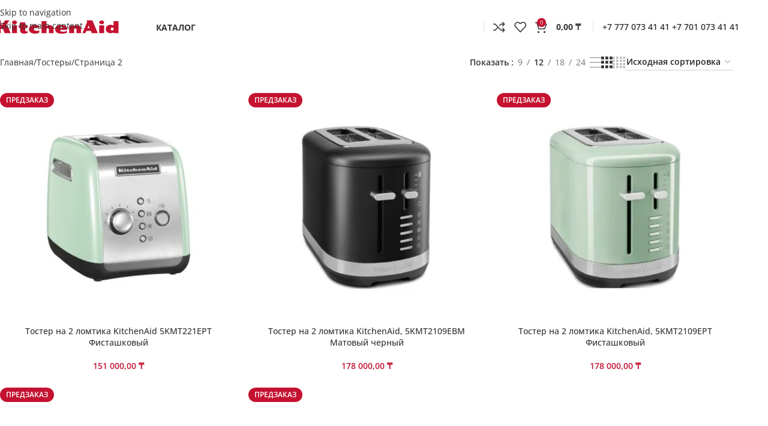

--- FILE ---
content_type: image/svg+xml
request_url: https://kitchen-aid.kz/wp-content/uploads/2023/02/Kitchenaid-logo.svg
body_size: 1641
content:
<?xml version="1.0" encoding="UTF-8"?>
<!DOCTYPE svg PUBLIC "-//W3C//DTD SVG 1.1//EN" "http://www.w3.org/Graphics/SVG/1.1/DTD/svg11.dtd">
<!-- Creator: CorelDRAW 2019 (64-Bit) -->
<svg xmlns="http://www.w3.org/2000/svg" xml:space="preserve" width="886px" height="100px" version="1.1" style="shape-rendering:geometricPrecision; text-rendering:geometricPrecision; image-rendering:optimizeQuality; fill-rule:evenodd; clip-rule:evenodd"
viewBox="0 0 886 100.41"
 xmlns:xlink="http://www.w3.org/1999/xlink"
 xmlns:xodm="http://www.corel.com/coreldraw/odm/2003">
 <defs>
  <style type="text/css">
   <![CDATA[
    .fil0 {fill:#C41230;fill-rule:nonzero}
   ]]>
  </style>
 </defs>
 <g id="Слой_x0020_1">
  <metadata id="CorelCorpID_0Corel-Layer"/>
  <g id="_1264054990528">
   <path class="fil0" d="M229.07 80.41c-6.07,0 -11,-4.92 -11,-11l0 -16.09 17.9 0 0 -15.08 -17.9 0 0 -20.74 -35.5 0 0 20.74 -10.72 0 0 15.08 10.72 0 0 21.67 0 0.73c0,10.78 11.96,19.51 26.71,19.51 12.73,0 21.84,-3.37 26.69,-5.74l0 -11.55c-1.88,1.54 -4.27,2.47 -6.9,2.47z"/>
   <polygon class="fil0" points="125.33,38.25 160.4,38.25 160.4,91.98 125.33,91.98 "/>
   <path class="fil0" d="M142.86 30.41c9.67,0 17.5,-5.78 17.5,-12.91 0,-7.13 -7.83,-12.91 -17.5,-12.91 -9.66,0 -17.49,5.78 -17.49,12.91 0,7.13 7.83,12.91 17.49,12.91z"/>
   <path class="fil0" d="M465.69 69.62l49.38 -0.03c0,0 1.34,-12.93 -5.05,-21.14 -6.85,-8.81 -20.72,-13.9 -36.04,-13.9 -15.31,0 -43.78,3.76 -43.78,30.69 0,26.93 26.55,30 43.71,30 32.71,0 40.17,-7.61 40.17,-7.61l0 -10.96c0,0 -14.07,5.18 -32.14,5.18 -18.07,0 -16.25,-10.24 -16.25,-12.23zm0.02 -12.61l0 -1.82c0,-4.76 3.86,-8.62 8.63,-8.62 4.77,0 8.62,3.86 8.62,8.62 0,0.02 0,1.86 0,1.88l0 0.17 -17.25 0 0 -0.23z"/>
   <path class="fil0" d="M389.13 36.56c-8.09,0 -15.59,3.75 -20.23,7.08l0 -34.11 -35.09 0 0 82.45 23.55 0 11.48 0 0 -26.11c0,-4.76 3.86,-8.63 8.63,-8.63 4.76,0 8.63,3.87 8.63,8.63 0,0.01 -0.01,0.04 -0.01,0.05l0 26.06 32.14 0 0 -0.05 0 -31.17c0,-5.69 -6.68,-24.2 -29.1,-24.2z"/>
   <path class="fil0" d="M583.64 36.56c-8.08,0 -15.59,3.75 -20.23,7.08l0 -5.4 -35.09 0 0 53.74 23.55 0 11.48 0 0 -26.11c0,-4.76 3.86,-8.63 8.63,-8.63 4.75,0 8.62,3.87 8.62,8.63 0,0.01 -0.01,0.04 -0.01,0.05l0 26.06 32.15 0 0 -0.05 0 -31.17c0,-5.69 -6.69,-24.2 -29.1,-24.2z"/>
   <polygon class="fil0" points="741.08,38.25 776.16,38.25 776.16,91.98 741.08,91.98 "/>
   <path class="fil0" d="M758.63 30.41c9.66,0 17.5,-5.78 17.5,-12.91 0,-7.13 -7.84,-12.91 -17.5,-12.91 -9.67,0 -17.5,5.78 -17.5,12.91 0,7.13 7.83,12.91 17.5,12.91z"/>
   <path class="fil0" d="M689.2 91.98l41.98 0 -37.72 -87.61 -41.99 0 4.44 10.31 -33.28 77.3 20.99 0 6.66 -15.46 32.26 0 6.66 15.46zm-30.63 -34.74l7.84 -18.18 7.83 18.18 -15.67 0z"/>
   <path class="fil0" d="M97.21 49.81c-2.4,-5.8 -7.52,-10.19 -13.78,-11.56l23.68 -33.88 -31.48 0 -21.27 30.44c-1.57,2.08 -4.06,3.43 -6.87,3.43 -0.91,0 -1.6,0.06 -1.89,0.03l0 -33.9 -40.98 0 0 87.61 40.98 0 0 -30.58c1.68,-0.81 3.55,-1.27 5.54,-1.27 5.4,0 9.94,3.31 11.96,7.98l10.31 23.87 1.17 0 40.81 0 -18.18 -42.17z"/>
   <path class="fil0" d="M300.91 76.15c-11.62,0 -21.03,-3.62 -21.03,-11.26 0,-7.63 9.41,-11.25 21.03,-11.25 6.91,0 13.02,1.29 16.85,3.94l0 -15.52c-7.72,-5.05 -18.42,-7.51 -30.25,-7.51 -23.56,0 -42.67,9.76 -42.67,30.34 0,20.59 19.11,30.35 42.67,30.35 11.83,0 22.53,-2.46 30.25,-7.5l0 -15.53c-3.83,2.65 -9.94,3.94 -16.85,3.94z"/>
   <path class="fil0" d="M842.34 9.41l0 30.25c-5.52,-2.95 -11.65,-5.22 -19.63,-5.22 -20.27,0 -35.04,9.27 -35.04,28.82 0,19.55 14.77,28.82 35.04,28.82 7.98,0 14.11,-2.26 19.63,-5.22l0 5 35.07 0 0 -82.45 -35.07 0zm-9.57 64.17c-6.18,0 -10.06,-4.62 -10.06,-10.32 0,-5.7 3.88,-10.31 10.06,-10.31 3.61,0 7.2,1.59 9.57,4.03l0 12.56c-2.37,2.45 -5.96,4.04 -9.57,4.04z"/>
  </g>
 </g>
</svg>
